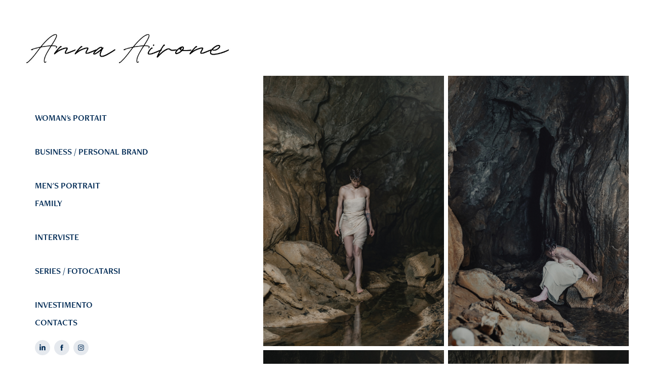

--- FILE ---
content_type: text/html; charset=utf-8
request_url: https://annaairone.art/grote-di-aganes
body_size: 9546
content:
<!DOCTYPE HTML>
<html lang="en-US">
<head>
  <meta charset="UTF-8" />
  <meta name="viewport" content="width=device-width, initial-scale=1" />
      <meta name="description"  content="Fotografa Anna Airone" />
      <meta name="twitter:card"  content="summary_large_image" />
      <meta name="twitter:site"  content="@AdobePortfolio" />
      <meta  property="og:title" content="Anna Airone - Grote di Aganes" />
      <meta  property="og:description" content="Fotografa Anna Airone" />
      <meta  property="og:image" content="https://cdn.myportfolio.com/0e5c6fa5-1500-49be-841f-ceb8ca202b6d/74856b6b-98d3-4479-a75d-047512db164b_rwc_0x0x3120x934x3120.jpg?h=1d68687cdd24075492cfbb8d86c55f14" />
        <link rel="icon" href="https://cdn.myportfolio.com/0e5c6fa5-1500-49be-841f-ceb8ca202b6d/219f4893-ad48-483b-8d67-6f54b2bbd558_carw_1x1x32.jpg?h=6320243aac89bc47ce09471c59983646" />
        <link rel="apple-touch-icon" href="https://cdn.myportfolio.com/0e5c6fa5-1500-49be-841f-ceb8ca202b6d/f17f81bd-fbaa-46dc-bdc8-f5c46b1aa53f_carw_1x1x180.jpg?h=1d7113e95c2303d6487de731a8deb41b" />
      <link rel="stylesheet" href="/dist/css/main.css" type="text/css" />
      <link rel="stylesheet" href="https://cdn.myportfolio.com/0e5c6fa5-1500-49be-841f-ceb8ca202b6d/e5566e63f4af6def7968639177231ae31765892896.css?h=449bae740eb881f9467ae5c8a63d2441" type="text/css" />
    <link rel="canonical" href="https://annaairone.art/grote-di-aganes" />
      <title>Anna Airone - Grote di Aganes</title>
    <script type="text/javascript" src="//use.typekit.net/ik/[base64].js?cb=35f77bfb8b50944859ea3d3804e7194e7a3173fb" async onload="
    try {
      window.Typekit.load();
    } catch (e) {
      console.warn('Typekit not loaded.');
    }
    "></script>
</head>
  <body class="transition-enabled">  <div class='page-background-video page-background-video-with-panel'>
  </div>
  <div class="js-responsive-nav">
    <div class="responsive-nav has-social">
      <div class="close-responsive-click-area js-close-responsive-nav">
        <div class="close-responsive-button"></div>
      </div>
          <nav data-hover-hint="nav">
              <ul class="group">
                  <li class="gallery-title"><a href="/fotografia-femminile" >WOMAN's PORTAIT</a></li>
              </ul>
              <ul class="group">
                  <li class="gallery-title"><a href="/business-visual-content" >BUSINESS / PERSONAL BRAND</a></li>
              </ul>
      <div class="page-title">
        <a href="/mens-portrait" >MEN'S PORTRAIT</a>
      </div>
              <ul class="group">
                  <li class="gallery-title"><a href="/family-portrait" >FAMILY</a></li>
              </ul>
              <ul class="group">
                  <li class="gallery-title"><a href="/revista" >INTERVISTE</a></li>
              </ul>
              <ul class="group">
                  <li class="gallery-title"><a href="/progetti" >SERIES / FOTOCATARSI</a></li>
              </ul>
      <div class="page-title">
        <a href="/prezzi-ritratto" >INVESTIMENTO</a>
      </div>
      <div class="page-title">
        <a href="/contact" >CONTACTS</a>
      </div>
              <div class="social pf-nav-social" data-hover-hint="navSocialIcons">
                <ul>
                        <li>
                          <a href="https://www.linkedin.com/in/anna-tsaplina-aironefoto/" target="_blank">
                            <svg version="1.1" id="Layer_1" xmlns="http://www.w3.org/2000/svg" xmlns:xlink="http://www.w3.org/1999/xlink" viewBox="0 0 30 24" style="enable-background:new 0 0 30 24;" xml:space="preserve" class="icon">
                            <path id="path-1_24_" d="M19.6,19v-5.8c0-1.4-0.5-2.4-1.7-2.4c-1,0-1.5,0.7-1.8,1.3C16,12.3,16,12.6,16,13v6h-3.4
                              c0,0,0.1-9.8,0-10.8H16v1.5c0,0,0,0,0,0h0v0C16.4,9,17.2,7.9,19,7.9c2.3,0,4,1.5,4,4.9V19H19.6z M8.9,6.7L8.9,6.7
                              C7.7,6.7,7,5.9,7,4.9C7,3.8,7.8,3,8.9,3s1.9,0.8,1.9,1.9C10.9,5.9,10.1,6.7,8.9,6.7z M10.6,19H7.2V8.2h3.4V19z"/>
                            </svg>
                          </a>
                        </li>
                        <li>
                          <a href="https://www.facebook.com/anna.aironefoto/" target="_blank">
                            <svg xmlns="http://www.w3.org/2000/svg" xmlns:xlink="http://www.w3.org/1999/xlink" version="1.1" x="0px" y="0px" viewBox="0 0 30 24" xml:space="preserve" class="icon"><path d="M16.21 20h-3.26v-8h-1.63V9.24h1.63V7.59c0-2.25 0.92-3.59 3.53-3.59h2.17v2.76H17.3 c-1.02 0-1.08 0.39-1.08 1.11l0 1.38h2.46L18.38 12h-2.17V20z"/></svg>
                          </a>
                        </li>
                        <li>
                          <a href="https://www.instagram.com/aironefoto" target="_blank">
                            <svg version="1.1" id="Layer_1" xmlns="http://www.w3.org/2000/svg" xmlns:xlink="http://www.w3.org/1999/xlink" viewBox="0 0 30 24" style="enable-background:new 0 0 30 24;" xml:space="preserve" class="icon">
                            <g>
                              <path d="M15,5.4c2.1,0,2.4,0,3.2,0c0.8,0,1.2,0.2,1.5,0.3c0.4,0.1,0.6,0.3,0.9,0.6c0.3,0.3,0.5,0.5,0.6,0.9
                                c0.1,0.3,0.2,0.7,0.3,1.5c0,0.8,0,1.1,0,3.2s0,2.4,0,3.2c0,0.8-0.2,1.2-0.3,1.5c-0.1,0.4-0.3,0.6-0.6,0.9c-0.3,0.3-0.5,0.5-0.9,0.6
                                c-0.3,0.1-0.7,0.2-1.5,0.3c-0.8,0-1.1,0-3.2,0s-2.4,0-3.2,0c-0.8,0-1.2-0.2-1.5-0.3c-0.4-0.1-0.6-0.3-0.9-0.6
                                c-0.3-0.3-0.5-0.5-0.6-0.9c-0.1-0.3-0.2-0.7-0.3-1.5c0-0.8,0-1.1,0-3.2s0-2.4,0-3.2c0-0.8,0.2-1.2,0.3-1.5c0.1-0.4,0.3-0.6,0.6-0.9
                                c0.3-0.3,0.5-0.5,0.9-0.6c0.3-0.1,0.7-0.2,1.5-0.3C12.6,5.4,12.9,5.4,15,5.4 M15,4c-2.2,0-2.4,0-3.3,0c-0.9,0-1.4,0.2-1.9,0.4
                                c-0.5,0.2-1,0.5-1.4,0.9C7.9,5.8,7.6,6.2,7.4,6.8C7.2,7.3,7.1,7.9,7,8.7C7,9.6,7,9.8,7,12s0,2.4,0,3.3c0,0.9,0.2,1.4,0.4,1.9
                                c0.2,0.5,0.5,1,0.9,1.4c0.4,0.4,0.9,0.7,1.4,0.9c0.5,0.2,1.1,0.3,1.9,0.4c0.9,0,1.1,0,3.3,0s2.4,0,3.3,0c0.9,0,1.4-0.2,1.9-0.4
                                c0.5-0.2,1-0.5,1.4-0.9c0.4-0.4,0.7-0.9,0.9-1.4c0.2-0.5,0.3-1.1,0.4-1.9c0-0.9,0-1.1,0-3.3s0-2.4,0-3.3c0-0.9-0.2-1.4-0.4-1.9
                                c-0.2-0.5-0.5-1-0.9-1.4c-0.4-0.4-0.9-0.7-1.4-0.9c-0.5-0.2-1.1-0.3-1.9-0.4C17.4,4,17.2,4,15,4L15,4L15,4z"/>
                              <path d="M15,7.9c-2.3,0-4.1,1.8-4.1,4.1s1.8,4.1,4.1,4.1s4.1-1.8,4.1-4.1S17.3,7.9,15,7.9L15,7.9z M15,14.7c-1.5,0-2.7-1.2-2.7-2.7
                                c0-1.5,1.2-2.7,2.7-2.7s2.7,1.2,2.7,2.7C17.7,13.5,16.5,14.7,15,14.7L15,14.7z"/>
                              <path d="M20.2,7.7c0,0.5-0.4,1-1,1s-1-0.4-1-1s0.4-1,1-1S20.2,7.2,20.2,7.7L20.2,7.7z"/>
                            </g>
                            </svg>
                          </a>
                        </li>
                </ul>
              </div>
          </nav>
    </div>
  </div>
  <div class="site-wrap cfix">
    <div class="site-container">
      <div class="site-content e2e-site-content">
        <div class="sidebar-content">
          <header class="site-header">
              <div class="logo-wrap" data-hover-hint="logo">
                    <div class="logo e2e-site-logo-text logo-image  ">
    <a href="/anna-airone-fotografa-udine" class="image-normal image-link">
      <img src="https://cdn.myportfolio.com/0e5c6fa5-1500-49be-841f-ceb8ca202b6d/0b37304a-e0c5-4e62-a0b6-966cd63799bc_rwc_8x0x681x144x4096.jpg?h=db23379781e8bf8a20898a75d3a24c30" alt="Anna Ts">
    </a>
</div>
              </div>
  <div class="hamburger-click-area js-hamburger">
    <div class="hamburger">
      <i></i>
      <i></i>
      <i></i>
    </div>
  </div>
          </header>
              <nav data-hover-hint="nav">
              <ul class="group">
                  <li class="gallery-title"><a href="/fotografia-femminile" >WOMAN's PORTAIT</a></li>
              </ul>
              <ul class="group">
                  <li class="gallery-title"><a href="/business-visual-content" >BUSINESS / PERSONAL BRAND</a></li>
              </ul>
      <div class="page-title">
        <a href="/mens-portrait" >MEN'S PORTRAIT</a>
      </div>
              <ul class="group">
                  <li class="gallery-title"><a href="/family-portrait" >FAMILY</a></li>
              </ul>
              <ul class="group">
                  <li class="gallery-title"><a href="/revista" >INTERVISTE</a></li>
              </ul>
              <ul class="group">
                  <li class="gallery-title"><a href="/progetti" >SERIES / FOTOCATARSI</a></li>
              </ul>
      <div class="page-title">
        <a href="/prezzi-ritratto" >INVESTIMENTO</a>
      </div>
      <div class="page-title">
        <a href="/contact" >CONTACTS</a>
      </div>
                  <div class="social pf-nav-social" data-hover-hint="navSocialIcons">
                    <ul>
                            <li>
                              <a href="https://www.linkedin.com/in/anna-tsaplina-aironefoto/" target="_blank">
                                <svg version="1.1" id="Layer_1" xmlns="http://www.w3.org/2000/svg" xmlns:xlink="http://www.w3.org/1999/xlink" viewBox="0 0 30 24" style="enable-background:new 0 0 30 24;" xml:space="preserve" class="icon">
                                <path id="path-1_24_" d="M19.6,19v-5.8c0-1.4-0.5-2.4-1.7-2.4c-1,0-1.5,0.7-1.8,1.3C16,12.3,16,12.6,16,13v6h-3.4
                                  c0,0,0.1-9.8,0-10.8H16v1.5c0,0,0,0,0,0h0v0C16.4,9,17.2,7.9,19,7.9c2.3,0,4,1.5,4,4.9V19H19.6z M8.9,6.7L8.9,6.7
                                  C7.7,6.7,7,5.9,7,4.9C7,3.8,7.8,3,8.9,3s1.9,0.8,1.9,1.9C10.9,5.9,10.1,6.7,8.9,6.7z M10.6,19H7.2V8.2h3.4V19z"/>
                                </svg>
                              </a>
                            </li>
                            <li>
                              <a href="https://www.facebook.com/anna.aironefoto/" target="_blank">
                                <svg xmlns="http://www.w3.org/2000/svg" xmlns:xlink="http://www.w3.org/1999/xlink" version="1.1" x="0px" y="0px" viewBox="0 0 30 24" xml:space="preserve" class="icon"><path d="M16.21 20h-3.26v-8h-1.63V9.24h1.63V7.59c0-2.25 0.92-3.59 3.53-3.59h2.17v2.76H17.3 c-1.02 0-1.08 0.39-1.08 1.11l0 1.38h2.46L18.38 12h-2.17V20z"/></svg>
                              </a>
                            </li>
                            <li>
                              <a href="https://www.instagram.com/aironefoto" target="_blank">
                                <svg version="1.1" id="Layer_1" xmlns="http://www.w3.org/2000/svg" xmlns:xlink="http://www.w3.org/1999/xlink" viewBox="0 0 30 24" style="enable-background:new 0 0 30 24;" xml:space="preserve" class="icon">
                                <g>
                                  <path d="M15,5.4c2.1,0,2.4,0,3.2,0c0.8,0,1.2,0.2,1.5,0.3c0.4,0.1,0.6,0.3,0.9,0.6c0.3,0.3,0.5,0.5,0.6,0.9
                                    c0.1,0.3,0.2,0.7,0.3,1.5c0,0.8,0,1.1,0,3.2s0,2.4,0,3.2c0,0.8-0.2,1.2-0.3,1.5c-0.1,0.4-0.3,0.6-0.6,0.9c-0.3,0.3-0.5,0.5-0.9,0.6
                                    c-0.3,0.1-0.7,0.2-1.5,0.3c-0.8,0-1.1,0-3.2,0s-2.4,0-3.2,0c-0.8,0-1.2-0.2-1.5-0.3c-0.4-0.1-0.6-0.3-0.9-0.6
                                    c-0.3-0.3-0.5-0.5-0.6-0.9c-0.1-0.3-0.2-0.7-0.3-1.5c0-0.8,0-1.1,0-3.2s0-2.4,0-3.2c0-0.8,0.2-1.2,0.3-1.5c0.1-0.4,0.3-0.6,0.6-0.9
                                    c0.3-0.3,0.5-0.5,0.9-0.6c0.3-0.1,0.7-0.2,1.5-0.3C12.6,5.4,12.9,5.4,15,5.4 M15,4c-2.2,0-2.4,0-3.3,0c-0.9,0-1.4,0.2-1.9,0.4
                                    c-0.5,0.2-1,0.5-1.4,0.9C7.9,5.8,7.6,6.2,7.4,6.8C7.2,7.3,7.1,7.9,7,8.7C7,9.6,7,9.8,7,12s0,2.4,0,3.3c0,0.9,0.2,1.4,0.4,1.9
                                    c0.2,0.5,0.5,1,0.9,1.4c0.4,0.4,0.9,0.7,1.4,0.9c0.5,0.2,1.1,0.3,1.9,0.4c0.9,0,1.1,0,3.3,0s2.4,0,3.3,0c0.9,0,1.4-0.2,1.9-0.4
                                    c0.5-0.2,1-0.5,1.4-0.9c0.4-0.4,0.7-0.9,0.9-1.4c0.2-0.5,0.3-1.1,0.4-1.9c0-0.9,0-1.1,0-3.3s0-2.4,0-3.3c0-0.9-0.2-1.4-0.4-1.9
                                    c-0.2-0.5-0.5-1-0.9-1.4c-0.4-0.4-0.9-0.7-1.4-0.9c-0.5-0.2-1.1-0.3-1.9-0.4C17.4,4,17.2,4,15,4L15,4L15,4z"/>
                                  <path d="M15,7.9c-2.3,0-4.1,1.8-4.1,4.1s1.8,4.1,4.1,4.1s4.1-1.8,4.1-4.1S17.3,7.9,15,7.9L15,7.9z M15,14.7c-1.5,0-2.7-1.2-2.7-2.7
                                    c0-1.5,1.2-2.7,2.7-2.7s2.7,1.2,2.7,2.7C17.7,13.5,16.5,14.7,15,14.7L15,14.7z"/>
                                  <path d="M20.2,7.7c0,0.5-0.4,1-1,1s-1-0.4-1-1s0.4-1,1-1S20.2,7.2,20.2,7.7L20.2,7.7z"/>
                                </g>
                                </svg>
                              </a>
                            </li>
                    </ul>
                  </div>
              </nav>
        </div>
        <main>
  <div class="page-container js-site-wrap" data-context="page.page.container" data-hover-hint="pageContainer">
    <section class="page standard-modules">
        <header class="page-header content" data-context="pages" data-identity="id:p64a88b3b07a78eb57cd12595569cd26ab35091aba60b86e7c7e2e" data-hover-hint="pageHeader" data-hover-hint-id="p64a88b3b07a78eb57cd12595569cd26ab35091aba60b86e7c7e2e">
        </header>
      <div class="page-content js-page-content" data-context="pages" data-identity="id:p64a88b3b07a78eb57cd12595569cd26ab35091aba60b86e7c7e2e">
        <div id="project-canvas" class="js-project-modules modules content">
          <div id="project-modules">
              
              
              
              
              
              
              
              <div class="project-module module media_collection project-module-media_collection" data-id="m64c16f165ce22338efbd5360b1b040414474cf8951fdce31441d9"  style="padding-top: px;
padding-bottom: px;
">
  <div class="grid--main js-grid-main" data-grid-max-images="  2
">
    <div class="grid__item-container js-grid-item-container" data-flex-grow="173.33333333333" style="width:173.33333333333px; flex-grow:173.33333333333;" data-width="1920" data-height="2880">
      <script type="text/html" class="js-lightbox-slide-content">
        <div class="grid__image-wrapper">
          <img src="https://cdn.myportfolio.com/0e5c6fa5-1500-49be-841f-ceb8ca202b6d/b4b2c753-f636-4bb1-b68b-6ca894fd0816_rw_1920.jpg?h=2b468c8466fcb232c41147896fb31ff8" srcset="https://cdn.myportfolio.com/0e5c6fa5-1500-49be-841f-ceb8ca202b6d/b4b2c753-f636-4bb1-b68b-6ca894fd0816_rw_600.jpg?h=c64db4b71cdcfc9feee5fa85e16622ef 600w,https://cdn.myportfolio.com/0e5c6fa5-1500-49be-841f-ceb8ca202b6d/b4b2c753-f636-4bb1-b68b-6ca894fd0816_rw_1200.jpg?h=a1300016c3b359f678577d0941e8cd4e 1200w,https://cdn.myportfolio.com/0e5c6fa5-1500-49be-841f-ceb8ca202b6d/b4b2c753-f636-4bb1-b68b-6ca894fd0816_rw_1920.jpg?h=2b468c8466fcb232c41147896fb31ff8 1920w,"  sizes="(max-width: 1920px) 100vw, 1920px">
        <div>
      </script>
      <img
        class="grid__item-image js-grid__item-image grid__item-image-lazy js-lazy"
        src="[data-uri]"
        
        data-src="https://cdn.myportfolio.com/0e5c6fa5-1500-49be-841f-ceb8ca202b6d/b4b2c753-f636-4bb1-b68b-6ca894fd0816_rw_1920.jpg?h=2b468c8466fcb232c41147896fb31ff8"
        data-srcset="https://cdn.myportfolio.com/0e5c6fa5-1500-49be-841f-ceb8ca202b6d/b4b2c753-f636-4bb1-b68b-6ca894fd0816_rw_600.jpg?h=c64db4b71cdcfc9feee5fa85e16622ef 600w,https://cdn.myportfolio.com/0e5c6fa5-1500-49be-841f-ceb8ca202b6d/b4b2c753-f636-4bb1-b68b-6ca894fd0816_rw_1200.jpg?h=a1300016c3b359f678577d0941e8cd4e 1200w,https://cdn.myportfolio.com/0e5c6fa5-1500-49be-841f-ceb8ca202b6d/b4b2c753-f636-4bb1-b68b-6ca894fd0816_rw_1920.jpg?h=2b468c8466fcb232c41147896fb31ff8 1920w,"
      >
      <span class="grid__item-filler" style="padding-bottom:150%;"></span>
    </div>
    <div class="grid__item-container js-grid-item-container" data-flex-grow="173.33333333333" style="width:173.33333333333px; flex-grow:173.33333333333;" data-width="1920" data-height="2880">
      <script type="text/html" class="js-lightbox-slide-content">
        <div class="grid__image-wrapper">
          <img src="https://cdn.myportfolio.com/0e5c6fa5-1500-49be-841f-ceb8ca202b6d/abee0876-4264-404f-b559-44f5f4082be3_rw_1920.jpg?h=152624a02885abedfe4fede5d799d329" srcset="https://cdn.myportfolio.com/0e5c6fa5-1500-49be-841f-ceb8ca202b6d/abee0876-4264-404f-b559-44f5f4082be3_rw_600.jpg?h=06cda0d962aebf13d5d4aa53f40a72b0 600w,https://cdn.myportfolio.com/0e5c6fa5-1500-49be-841f-ceb8ca202b6d/abee0876-4264-404f-b559-44f5f4082be3_rw_1200.jpg?h=58babc88240c0bc71c6825d2e0b14268 1200w,https://cdn.myportfolio.com/0e5c6fa5-1500-49be-841f-ceb8ca202b6d/abee0876-4264-404f-b559-44f5f4082be3_rw_1920.jpg?h=152624a02885abedfe4fede5d799d329 1920w,"  sizes="(max-width: 1920px) 100vw, 1920px">
        <div>
      </script>
      <img
        class="grid__item-image js-grid__item-image grid__item-image-lazy js-lazy"
        src="[data-uri]"
        
        data-src="https://cdn.myportfolio.com/0e5c6fa5-1500-49be-841f-ceb8ca202b6d/abee0876-4264-404f-b559-44f5f4082be3_rw_1920.jpg?h=152624a02885abedfe4fede5d799d329"
        data-srcset="https://cdn.myportfolio.com/0e5c6fa5-1500-49be-841f-ceb8ca202b6d/abee0876-4264-404f-b559-44f5f4082be3_rw_600.jpg?h=06cda0d962aebf13d5d4aa53f40a72b0 600w,https://cdn.myportfolio.com/0e5c6fa5-1500-49be-841f-ceb8ca202b6d/abee0876-4264-404f-b559-44f5f4082be3_rw_1200.jpg?h=58babc88240c0bc71c6825d2e0b14268 1200w,https://cdn.myportfolio.com/0e5c6fa5-1500-49be-841f-ceb8ca202b6d/abee0876-4264-404f-b559-44f5f4082be3_rw_1920.jpg?h=152624a02885abedfe4fede5d799d329 1920w,"
      >
      <span class="grid__item-filler" style="padding-bottom:150%;"></span>
    </div>
    <div class="grid__item-container js-grid-item-container" data-flex-grow="173.38226990401" style="width:173.38226990401px; flex-grow:173.38226990401;" data-width="1920" data-height="2879">
      <script type="text/html" class="js-lightbox-slide-content">
        <div class="grid__image-wrapper">
          <img src="https://cdn.myportfolio.com/0e5c6fa5-1500-49be-841f-ceb8ca202b6d/82317d84-183f-4c79-827f-f1c28853dc69_rw_1920.jpg?h=dbd8810cc0a5178bfeb14137125da72f" srcset="https://cdn.myportfolio.com/0e5c6fa5-1500-49be-841f-ceb8ca202b6d/82317d84-183f-4c79-827f-f1c28853dc69_rw_600.jpg?h=2e8cada86e47271ad5c58928354f8baf 600w,https://cdn.myportfolio.com/0e5c6fa5-1500-49be-841f-ceb8ca202b6d/82317d84-183f-4c79-827f-f1c28853dc69_rw_1200.jpg?h=9e109ff713ff1d5b3fd12905926153ac 1200w,https://cdn.myportfolio.com/0e5c6fa5-1500-49be-841f-ceb8ca202b6d/82317d84-183f-4c79-827f-f1c28853dc69_rw_1920.jpg?h=dbd8810cc0a5178bfeb14137125da72f 1920w,"  sizes="(max-width: 1920px) 100vw, 1920px">
        <div>
      </script>
      <img
        class="grid__item-image js-grid__item-image grid__item-image-lazy js-lazy"
        src="[data-uri]"
        
        data-src="https://cdn.myportfolio.com/0e5c6fa5-1500-49be-841f-ceb8ca202b6d/82317d84-183f-4c79-827f-f1c28853dc69_rw_1920.jpg?h=dbd8810cc0a5178bfeb14137125da72f"
        data-srcset="https://cdn.myportfolio.com/0e5c6fa5-1500-49be-841f-ceb8ca202b6d/82317d84-183f-4c79-827f-f1c28853dc69_rw_600.jpg?h=2e8cada86e47271ad5c58928354f8baf 600w,https://cdn.myportfolio.com/0e5c6fa5-1500-49be-841f-ceb8ca202b6d/82317d84-183f-4c79-827f-f1c28853dc69_rw_1200.jpg?h=9e109ff713ff1d5b3fd12905926153ac 1200w,https://cdn.myportfolio.com/0e5c6fa5-1500-49be-841f-ceb8ca202b6d/82317d84-183f-4c79-827f-f1c28853dc69_rw_1920.jpg?h=dbd8810cc0a5178bfeb14137125da72f 1920w,"
      >
      <span class="grid__item-filler" style="padding-bottom:149.95766299746%;"></span>
    </div>
    <div class="grid__item-container js-grid-item-container" data-flex-grow="173.33333333333" style="width:173.33333333333px; flex-grow:173.33333333333;" data-width="1920" data-height="2880">
      <script type="text/html" class="js-lightbox-slide-content">
        <div class="grid__image-wrapper">
          <img src="https://cdn.myportfolio.com/0e5c6fa5-1500-49be-841f-ceb8ca202b6d/7ad1920e-74ec-49ce-949d-bad32238a015_rw_1920.jpg?h=0b8bb529e2e26fa3502652048cc22b60" srcset="https://cdn.myportfolio.com/0e5c6fa5-1500-49be-841f-ceb8ca202b6d/7ad1920e-74ec-49ce-949d-bad32238a015_rw_600.jpg?h=95927579e6ee5f375d2bc28a2a16828e 600w,https://cdn.myportfolio.com/0e5c6fa5-1500-49be-841f-ceb8ca202b6d/7ad1920e-74ec-49ce-949d-bad32238a015_rw_1200.jpg?h=8f4f2a62ef55ca0a616232b22661c7de 1200w,https://cdn.myportfolio.com/0e5c6fa5-1500-49be-841f-ceb8ca202b6d/7ad1920e-74ec-49ce-949d-bad32238a015_rw_1920.jpg?h=0b8bb529e2e26fa3502652048cc22b60 1920w,"  sizes="(max-width: 1920px) 100vw, 1920px">
        <div>
      </script>
      <img
        class="grid__item-image js-grid__item-image grid__item-image-lazy js-lazy"
        src="[data-uri]"
        
        data-src="https://cdn.myportfolio.com/0e5c6fa5-1500-49be-841f-ceb8ca202b6d/7ad1920e-74ec-49ce-949d-bad32238a015_rw_1920.jpg?h=0b8bb529e2e26fa3502652048cc22b60"
        data-srcset="https://cdn.myportfolio.com/0e5c6fa5-1500-49be-841f-ceb8ca202b6d/7ad1920e-74ec-49ce-949d-bad32238a015_rw_600.jpg?h=95927579e6ee5f375d2bc28a2a16828e 600w,https://cdn.myportfolio.com/0e5c6fa5-1500-49be-841f-ceb8ca202b6d/7ad1920e-74ec-49ce-949d-bad32238a015_rw_1200.jpg?h=8f4f2a62ef55ca0a616232b22661c7de 1200w,https://cdn.myportfolio.com/0e5c6fa5-1500-49be-841f-ceb8ca202b6d/7ad1920e-74ec-49ce-949d-bad32238a015_rw_1920.jpg?h=0b8bb529e2e26fa3502652048cc22b60 1920w,"
      >
      <span class="grid__item-filler" style="padding-bottom:150%;"></span>
    </div>
    <div class="grid__item-container js-grid-item-container" data-flex-grow="173.33333333333" style="width:173.33333333333px; flex-grow:173.33333333333;" data-width="1920" data-height="2880">
      <script type="text/html" class="js-lightbox-slide-content">
        <div class="grid__image-wrapper">
          <img src="https://cdn.myportfolio.com/0e5c6fa5-1500-49be-841f-ceb8ca202b6d/d4b70559-fdac-45d8-8472-ae41357bc50b_rw_1920.jpg?h=a9f5515ec5a6bdae9124fbf1fe8035e6" srcset="https://cdn.myportfolio.com/0e5c6fa5-1500-49be-841f-ceb8ca202b6d/d4b70559-fdac-45d8-8472-ae41357bc50b_rw_600.jpg?h=fd8788b426060d4d6ff66dc6760b7359 600w,https://cdn.myportfolio.com/0e5c6fa5-1500-49be-841f-ceb8ca202b6d/d4b70559-fdac-45d8-8472-ae41357bc50b_rw_1200.jpg?h=cbda722314497ef7e6e329921a5479a8 1200w,https://cdn.myportfolio.com/0e5c6fa5-1500-49be-841f-ceb8ca202b6d/d4b70559-fdac-45d8-8472-ae41357bc50b_rw_1920.jpg?h=a9f5515ec5a6bdae9124fbf1fe8035e6 1920w,"  sizes="(max-width: 1920px) 100vw, 1920px">
        <div>
      </script>
      <img
        class="grid__item-image js-grid__item-image grid__item-image-lazy js-lazy"
        src="[data-uri]"
        
        data-src="https://cdn.myportfolio.com/0e5c6fa5-1500-49be-841f-ceb8ca202b6d/d4b70559-fdac-45d8-8472-ae41357bc50b_rw_1920.jpg?h=a9f5515ec5a6bdae9124fbf1fe8035e6"
        data-srcset="https://cdn.myportfolio.com/0e5c6fa5-1500-49be-841f-ceb8ca202b6d/d4b70559-fdac-45d8-8472-ae41357bc50b_rw_600.jpg?h=fd8788b426060d4d6ff66dc6760b7359 600w,https://cdn.myportfolio.com/0e5c6fa5-1500-49be-841f-ceb8ca202b6d/d4b70559-fdac-45d8-8472-ae41357bc50b_rw_1200.jpg?h=cbda722314497ef7e6e329921a5479a8 1200w,https://cdn.myportfolio.com/0e5c6fa5-1500-49be-841f-ceb8ca202b6d/d4b70559-fdac-45d8-8472-ae41357bc50b_rw_1920.jpg?h=a9f5515ec5a6bdae9124fbf1fe8035e6 1920w,"
      >
      <span class="grid__item-filler" style="padding-bottom:150%;"></span>
    </div>
    <div class="grid__item-container js-grid-item-container" data-flex-grow="390" style="width:390px; flex-grow:390;" data-width="3840" data-height="2560">
      <script type="text/html" class="js-lightbox-slide-content">
        <div class="grid__image-wrapper">
          <img src="https://cdn.myportfolio.com/0e5c6fa5-1500-49be-841f-ceb8ca202b6d/bbe6e3ff-5fc7-4756-97d1-e4c944b78926_rw_3840.jpg?h=c79aa0cb0a0ab607fe4444d01576bdce" srcset="https://cdn.myportfolio.com/0e5c6fa5-1500-49be-841f-ceb8ca202b6d/bbe6e3ff-5fc7-4756-97d1-e4c944b78926_rw_600.jpg?h=019f3d006782888cd082f5a1410a21a9 600w,https://cdn.myportfolio.com/0e5c6fa5-1500-49be-841f-ceb8ca202b6d/bbe6e3ff-5fc7-4756-97d1-e4c944b78926_rw_1200.jpg?h=c593a3807265c015966cf340e471fe89 1200w,https://cdn.myportfolio.com/0e5c6fa5-1500-49be-841f-ceb8ca202b6d/bbe6e3ff-5fc7-4756-97d1-e4c944b78926_rw_1920.jpg?h=96dd33a364c4ade59128ef2194b6abc9 1920w,https://cdn.myportfolio.com/0e5c6fa5-1500-49be-841f-ceb8ca202b6d/bbe6e3ff-5fc7-4756-97d1-e4c944b78926_rw_3840.jpg?h=c79aa0cb0a0ab607fe4444d01576bdce 3840w,"  sizes="(max-width: 3840px) 100vw, 3840px">
        <div>
      </script>
      <img
        class="grid__item-image js-grid__item-image grid__item-image-lazy js-lazy"
        src="[data-uri]"
        
        data-src="https://cdn.myportfolio.com/0e5c6fa5-1500-49be-841f-ceb8ca202b6d/bbe6e3ff-5fc7-4756-97d1-e4c944b78926_rw_3840.jpg?h=c79aa0cb0a0ab607fe4444d01576bdce"
        data-srcset="https://cdn.myportfolio.com/0e5c6fa5-1500-49be-841f-ceb8ca202b6d/bbe6e3ff-5fc7-4756-97d1-e4c944b78926_rw_600.jpg?h=019f3d006782888cd082f5a1410a21a9 600w,https://cdn.myportfolio.com/0e5c6fa5-1500-49be-841f-ceb8ca202b6d/bbe6e3ff-5fc7-4756-97d1-e4c944b78926_rw_1200.jpg?h=c593a3807265c015966cf340e471fe89 1200w,https://cdn.myportfolio.com/0e5c6fa5-1500-49be-841f-ceb8ca202b6d/bbe6e3ff-5fc7-4756-97d1-e4c944b78926_rw_1920.jpg?h=96dd33a364c4ade59128ef2194b6abc9 1920w,https://cdn.myportfolio.com/0e5c6fa5-1500-49be-841f-ceb8ca202b6d/bbe6e3ff-5fc7-4756-97d1-e4c944b78926_rw_3840.jpg?h=c79aa0cb0a0ab607fe4444d01576bdce 3840w,"
      >
      <span class="grid__item-filler" style="padding-bottom:66.666666666667%;"></span>
    </div>
    <div class="grid__item-container js-grid-item-container" data-flex-grow="173.38226990401" style="width:173.38226990401px; flex-grow:173.38226990401;" data-width="1920" data-height="2879">
      <script type="text/html" class="js-lightbox-slide-content">
        <div class="grid__image-wrapper">
          <img src="https://cdn.myportfolio.com/0e5c6fa5-1500-49be-841f-ceb8ca202b6d/bcf4b674-15fb-498c-9683-63eb193278f2_rw_1920.jpg?h=7969d325ff3ec418d7ec084ad4b42f7b" srcset="https://cdn.myportfolio.com/0e5c6fa5-1500-49be-841f-ceb8ca202b6d/bcf4b674-15fb-498c-9683-63eb193278f2_rw_600.jpg?h=3ae42301a6f64cf8aca1b79aa71535f6 600w,https://cdn.myportfolio.com/0e5c6fa5-1500-49be-841f-ceb8ca202b6d/bcf4b674-15fb-498c-9683-63eb193278f2_rw_1200.jpg?h=f5ac039beaa5389fa39551e09e0ad935 1200w,https://cdn.myportfolio.com/0e5c6fa5-1500-49be-841f-ceb8ca202b6d/bcf4b674-15fb-498c-9683-63eb193278f2_rw_1920.jpg?h=7969d325ff3ec418d7ec084ad4b42f7b 1920w,"  sizes="(max-width: 1920px) 100vw, 1920px">
        <div>
      </script>
      <img
        class="grid__item-image js-grid__item-image grid__item-image-lazy js-lazy"
        src="[data-uri]"
        
        data-src="https://cdn.myportfolio.com/0e5c6fa5-1500-49be-841f-ceb8ca202b6d/bcf4b674-15fb-498c-9683-63eb193278f2_rw_1920.jpg?h=7969d325ff3ec418d7ec084ad4b42f7b"
        data-srcset="https://cdn.myportfolio.com/0e5c6fa5-1500-49be-841f-ceb8ca202b6d/bcf4b674-15fb-498c-9683-63eb193278f2_rw_600.jpg?h=3ae42301a6f64cf8aca1b79aa71535f6 600w,https://cdn.myportfolio.com/0e5c6fa5-1500-49be-841f-ceb8ca202b6d/bcf4b674-15fb-498c-9683-63eb193278f2_rw_1200.jpg?h=f5ac039beaa5389fa39551e09e0ad935 1200w,https://cdn.myportfolio.com/0e5c6fa5-1500-49be-841f-ceb8ca202b6d/bcf4b674-15fb-498c-9683-63eb193278f2_rw_1920.jpg?h=7969d325ff3ec418d7ec084ad4b42f7b 1920w,"
      >
      <span class="grid__item-filler" style="padding-bottom:149.95766299746%;"></span>
    </div>
    <div class="grid__item-container js-grid-item-container" data-flex-grow="173.33333333333" style="width:173.33333333333px; flex-grow:173.33333333333;" data-width="1920" data-height="2880">
      <script type="text/html" class="js-lightbox-slide-content">
        <div class="grid__image-wrapper">
          <img src="https://cdn.myportfolio.com/0e5c6fa5-1500-49be-841f-ceb8ca202b6d/969475fd-42de-47b4-b54c-df56a243c9f9_rw_1920.jpg?h=304766a3aee81aca70483d900c73ec30" srcset="https://cdn.myportfolio.com/0e5c6fa5-1500-49be-841f-ceb8ca202b6d/969475fd-42de-47b4-b54c-df56a243c9f9_rw_600.jpg?h=f7409f32c21a4b10bde35cb61105a5bf 600w,https://cdn.myportfolio.com/0e5c6fa5-1500-49be-841f-ceb8ca202b6d/969475fd-42de-47b4-b54c-df56a243c9f9_rw_1200.jpg?h=a391ae75643117d5827fad03a65c52df 1200w,https://cdn.myportfolio.com/0e5c6fa5-1500-49be-841f-ceb8ca202b6d/969475fd-42de-47b4-b54c-df56a243c9f9_rw_1920.jpg?h=304766a3aee81aca70483d900c73ec30 1920w,"  sizes="(max-width: 1920px) 100vw, 1920px">
        <div>
      </script>
      <img
        class="grid__item-image js-grid__item-image grid__item-image-lazy js-lazy"
        src="[data-uri]"
        
        data-src="https://cdn.myportfolio.com/0e5c6fa5-1500-49be-841f-ceb8ca202b6d/969475fd-42de-47b4-b54c-df56a243c9f9_rw_1920.jpg?h=304766a3aee81aca70483d900c73ec30"
        data-srcset="https://cdn.myportfolio.com/0e5c6fa5-1500-49be-841f-ceb8ca202b6d/969475fd-42de-47b4-b54c-df56a243c9f9_rw_600.jpg?h=f7409f32c21a4b10bde35cb61105a5bf 600w,https://cdn.myportfolio.com/0e5c6fa5-1500-49be-841f-ceb8ca202b6d/969475fd-42de-47b4-b54c-df56a243c9f9_rw_1200.jpg?h=a391ae75643117d5827fad03a65c52df 1200w,https://cdn.myportfolio.com/0e5c6fa5-1500-49be-841f-ceb8ca202b6d/969475fd-42de-47b4-b54c-df56a243c9f9_rw_1920.jpg?h=304766a3aee81aca70483d900c73ec30 1920w,"
      >
      <span class="grid__item-filler" style="padding-bottom:150%;"></span>
    </div>
    <div class="grid__item-container js-grid-item-container" data-flex-grow="173.38226990401" style="width:173.38226990401px; flex-grow:173.38226990401;" data-width="1920" data-height="2879">
      <script type="text/html" class="js-lightbox-slide-content">
        <div class="grid__image-wrapper">
          <img src="https://cdn.myportfolio.com/0e5c6fa5-1500-49be-841f-ceb8ca202b6d/ecf45636-e1f9-4eaa-b8b5-33797e9e5aa3_rw_1920.jpg?h=65138d4a9c3e214be2b9111238d06c16" srcset="https://cdn.myportfolio.com/0e5c6fa5-1500-49be-841f-ceb8ca202b6d/ecf45636-e1f9-4eaa-b8b5-33797e9e5aa3_rw_600.jpg?h=ac9e552e12464b318158e3b1c6e5889d 600w,https://cdn.myportfolio.com/0e5c6fa5-1500-49be-841f-ceb8ca202b6d/ecf45636-e1f9-4eaa-b8b5-33797e9e5aa3_rw_1200.jpg?h=94fa1a19520e713f57a4b421cd951c5d 1200w,https://cdn.myportfolio.com/0e5c6fa5-1500-49be-841f-ceb8ca202b6d/ecf45636-e1f9-4eaa-b8b5-33797e9e5aa3_rw_1920.jpg?h=65138d4a9c3e214be2b9111238d06c16 1920w,"  sizes="(max-width: 1920px) 100vw, 1920px">
        <div>
      </script>
      <img
        class="grid__item-image js-grid__item-image grid__item-image-lazy js-lazy"
        src="[data-uri]"
        
        data-src="https://cdn.myportfolio.com/0e5c6fa5-1500-49be-841f-ceb8ca202b6d/ecf45636-e1f9-4eaa-b8b5-33797e9e5aa3_rw_1920.jpg?h=65138d4a9c3e214be2b9111238d06c16"
        data-srcset="https://cdn.myportfolio.com/0e5c6fa5-1500-49be-841f-ceb8ca202b6d/ecf45636-e1f9-4eaa-b8b5-33797e9e5aa3_rw_600.jpg?h=ac9e552e12464b318158e3b1c6e5889d 600w,https://cdn.myportfolio.com/0e5c6fa5-1500-49be-841f-ceb8ca202b6d/ecf45636-e1f9-4eaa-b8b5-33797e9e5aa3_rw_1200.jpg?h=94fa1a19520e713f57a4b421cd951c5d 1200w,https://cdn.myportfolio.com/0e5c6fa5-1500-49be-841f-ceb8ca202b6d/ecf45636-e1f9-4eaa-b8b5-33797e9e5aa3_rw_1920.jpg?h=65138d4a9c3e214be2b9111238d06c16 1920w,"
      >
      <span class="grid__item-filler" style="padding-bottom:149.95766299746%;"></span>
    </div>
    <div class="grid__item-container js-grid-item-container" data-flex-grow="173.38226990401" style="width:173.38226990401px; flex-grow:173.38226990401;" data-width="1920" data-height="2879">
      <script type="text/html" class="js-lightbox-slide-content">
        <div class="grid__image-wrapper">
          <img src="https://cdn.myportfolio.com/0e5c6fa5-1500-49be-841f-ceb8ca202b6d/3f8a14ca-5416-480f-8ffa-fb65fc0c1561_rw_1920.jpg?h=dde92b91f4285a0d745d7095f6f70688" srcset="https://cdn.myportfolio.com/0e5c6fa5-1500-49be-841f-ceb8ca202b6d/3f8a14ca-5416-480f-8ffa-fb65fc0c1561_rw_600.jpg?h=2d27fb64c6db39212c7c15c68f93e8ac 600w,https://cdn.myportfolio.com/0e5c6fa5-1500-49be-841f-ceb8ca202b6d/3f8a14ca-5416-480f-8ffa-fb65fc0c1561_rw_1200.jpg?h=617b7526006cf5fc26bc9ce4e8d907c1 1200w,https://cdn.myportfolio.com/0e5c6fa5-1500-49be-841f-ceb8ca202b6d/3f8a14ca-5416-480f-8ffa-fb65fc0c1561_rw_1920.jpg?h=dde92b91f4285a0d745d7095f6f70688 1920w,"  sizes="(max-width: 1920px) 100vw, 1920px">
        <div>
      </script>
      <img
        class="grid__item-image js-grid__item-image grid__item-image-lazy js-lazy"
        src="[data-uri]"
        
        data-src="https://cdn.myportfolio.com/0e5c6fa5-1500-49be-841f-ceb8ca202b6d/3f8a14ca-5416-480f-8ffa-fb65fc0c1561_rw_1920.jpg?h=dde92b91f4285a0d745d7095f6f70688"
        data-srcset="https://cdn.myportfolio.com/0e5c6fa5-1500-49be-841f-ceb8ca202b6d/3f8a14ca-5416-480f-8ffa-fb65fc0c1561_rw_600.jpg?h=2d27fb64c6db39212c7c15c68f93e8ac 600w,https://cdn.myportfolio.com/0e5c6fa5-1500-49be-841f-ceb8ca202b6d/3f8a14ca-5416-480f-8ffa-fb65fc0c1561_rw_1200.jpg?h=617b7526006cf5fc26bc9ce4e8d907c1 1200w,https://cdn.myportfolio.com/0e5c6fa5-1500-49be-841f-ceb8ca202b6d/3f8a14ca-5416-480f-8ffa-fb65fc0c1561_rw_1920.jpg?h=dde92b91f4285a0d745d7095f6f70688 1920w,"
      >
      <span class="grid__item-filler" style="padding-bottom:149.95766299746%;"></span>
    </div>
    <div class="js-grid-spacer"></div>
  </div>
</div>

              
              
          </div>
        </div>
      </div>
    </section>
          <section class="other-projects" data-context="page.page.other_pages" data-hover-hint="otherPages">
            <div class="title-wrapper">
              <div class="title-container">
                  <h3 class="other-projects-title preserve-whitespace">You may also like</h3>
              </div>
            </div>
            <div class="project-covers">
                  <a class="project-cover js-project-cover-touch hold-space" href="/ego-sum" data-context="pages" data-identity="id:p659d7db9e87657e17584ff9455c8574f45c804da15808eaa71ab9" >
                    <div class="cover-content-container">
                      <div class="cover-image-wrap">
                        <div class="cover-image">
                            <div class="cover cover-normal">

            <img
              class="cover__img js-lazy"
              src="https://cdn.myportfolio.com/0e5c6fa5-1500-49be-841f-ceb8ca202b6d/3ad98bfe-f9bb-491a-9b0f-3cc0a4766458_carw_3x2x32.jpg?h=d2d90792d5f93cf7e4ca5490d27b52f9"
              data-src="https://cdn.myportfolio.com/0e5c6fa5-1500-49be-841f-ceb8ca202b6d/3ad98bfe-f9bb-491a-9b0f-3cc0a4766458_car_3x2.jpg?h=d2795ededc57c2fad584603888ce481e"
              data-srcset="https://cdn.myportfolio.com/0e5c6fa5-1500-49be-841f-ceb8ca202b6d/3ad98bfe-f9bb-491a-9b0f-3cc0a4766458_carw_3x2x640.jpg?h=e1cabfba096ecf3b59f3360c4e74591b 640w, https://cdn.myportfolio.com/0e5c6fa5-1500-49be-841f-ceb8ca202b6d/3ad98bfe-f9bb-491a-9b0f-3cc0a4766458_carw_3x2x1280.jpg?h=65b653e7862d892579bc8d74aef9ce80 1280w, https://cdn.myportfolio.com/0e5c6fa5-1500-49be-841f-ceb8ca202b6d/3ad98bfe-f9bb-491a-9b0f-3cc0a4766458_carw_3x2x1366.jpg?h=3256d0249f832ab803c0f387d01b5892 1366w, https://cdn.myportfolio.com/0e5c6fa5-1500-49be-841f-ceb8ca202b6d/3ad98bfe-f9bb-491a-9b0f-3cc0a4766458_carw_3x2x1920.jpg?h=83ecc45eaea754d6a68c284906097c11 1920w, https://cdn.myportfolio.com/0e5c6fa5-1500-49be-841f-ceb8ca202b6d/3ad98bfe-f9bb-491a-9b0f-3cc0a4766458_carw_3x2x2560.jpg?h=5a4b88460f2c625b0e94c5728e92bbae 2560w, https://cdn.myportfolio.com/0e5c6fa5-1500-49be-841f-ceb8ca202b6d/3ad98bfe-f9bb-491a-9b0f-3cc0a4766458_carw_3x2x5120.jpg?h=1db449d9d06399aeab6922eba5ea4c14 5120w"
              data-sizes="(max-width: 540px) 100vw, (max-width: 768px) 50vw, calc(1800px / 2)"
            >
                                      </div>
                        </div>
                      </div>
                      <div class="details-wrap">
                        <div class="details">
                          <div class="details-inner">
                              <div class="title preserve-whitespace">Ego sum</div>
                          </div>
                        </div>
                      </div>
                    </div>
                  </a>
                  <a class="project-cover js-project-cover-touch hold-space" href="/luna-nera" data-context="pages" data-identity="id:p64c8e14ae274ef88a9fd7aa9b8d8f35202d9ec307a9b8c16cc8c6" >
                    <div class="cover-content-container">
                      <div class="cover-image-wrap">
                        <div class="cover-image">
                            <div class="cover cover-normal">

            <img
              class="cover__img js-lazy"
              src="https://cdn.myportfolio.com/0e5c6fa5-1500-49be-841f-ceb8ca202b6d/1bb0182c-70d7-4020-b552-d7cb000cdc88_carw_3x2x32.jpg?h=a94f414f1507a6a1026e06c722bf13e5"
              data-src="https://cdn.myportfolio.com/0e5c6fa5-1500-49be-841f-ceb8ca202b6d/1bb0182c-70d7-4020-b552-d7cb000cdc88_car_3x2.jpg?h=eadadb1bdafae103ec87776c2a998f35"
              data-srcset="https://cdn.myportfolio.com/0e5c6fa5-1500-49be-841f-ceb8ca202b6d/1bb0182c-70d7-4020-b552-d7cb000cdc88_carw_3x2x640.jpg?h=78acf48c9abfb7aef972b4c398f65f21 640w, https://cdn.myportfolio.com/0e5c6fa5-1500-49be-841f-ceb8ca202b6d/1bb0182c-70d7-4020-b552-d7cb000cdc88_carw_3x2x1280.jpg?h=9925f29da5c3be3ca1bc883576de50e3 1280w, https://cdn.myportfolio.com/0e5c6fa5-1500-49be-841f-ceb8ca202b6d/1bb0182c-70d7-4020-b552-d7cb000cdc88_carw_3x2x1366.jpg?h=a930b6ead7b8caa2c9ff834ee03ba53b 1366w, https://cdn.myportfolio.com/0e5c6fa5-1500-49be-841f-ceb8ca202b6d/1bb0182c-70d7-4020-b552-d7cb000cdc88_carw_3x2x1920.jpg?h=d17beb6dbc3f2cad434447c289fca50f 1920w, https://cdn.myportfolio.com/0e5c6fa5-1500-49be-841f-ceb8ca202b6d/1bb0182c-70d7-4020-b552-d7cb000cdc88_carw_3x2x2560.jpg?h=c43a08e57c2f3680649474ee82198e10 2560w, https://cdn.myportfolio.com/0e5c6fa5-1500-49be-841f-ceb8ca202b6d/1bb0182c-70d7-4020-b552-d7cb000cdc88_carw_3x2x5120.jpg?h=89b82a037ff2a3bfb1a73d5b13dce78e 5120w"
              data-sizes="(max-width: 540px) 100vw, (max-width: 768px) 50vw, calc(1800px / 2)"
            >
                                      </div>
                        </div>
                      </div>
                      <div class="details-wrap">
                        <div class="details">
                          <div class="details-inner">
                              <div class="title preserve-whitespace">Attraversando le vene</div>
                          </div>
                        </div>
                      </div>
                    </div>
                  </a>
                  <a class="project-cover js-project-cover-touch hold-space" href="/limites-excutere" data-context="pages" data-identity="id:p659d835ebb32c25ff488bc5ad6012519f234340a8c1a0b80cfebf" >
                    <div class="cover-content-container">
                      <div class="cover-image-wrap">
                        <div class="cover-image">
                            <div class="cover cover-normal">

            <img
              class="cover__img js-lazy"
              src="https://cdn.myportfolio.com/0e5c6fa5-1500-49be-841f-ceb8ca202b6d/aff95fe6-e5ee-4235-a5e9-9617fdff6520_carw_3x2x32.jpg?h=6f52a36daf299c04ba7644582f6e1650"
              data-src="https://cdn.myportfolio.com/0e5c6fa5-1500-49be-841f-ceb8ca202b6d/aff95fe6-e5ee-4235-a5e9-9617fdff6520_car_3x2.jpg?h=fb8f950877db4e7c679d57ded1ee16ac"
              data-srcset="https://cdn.myportfolio.com/0e5c6fa5-1500-49be-841f-ceb8ca202b6d/aff95fe6-e5ee-4235-a5e9-9617fdff6520_carw_3x2x640.jpg?h=bf683046da617c27f2be17b7ea0f93af 640w, https://cdn.myportfolio.com/0e5c6fa5-1500-49be-841f-ceb8ca202b6d/aff95fe6-e5ee-4235-a5e9-9617fdff6520_carw_3x2x1280.jpg?h=7cea428159ab44c65994ee3014af0d4c 1280w, https://cdn.myportfolio.com/0e5c6fa5-1500-49be-841f-ceb8ca202b6d/aff95fe6-e5ee-4235-a5e9-9617fdff6520_carw_3x2x1366.jpg?h=f09c6a0a6307017ccafa630c79f6f1f0 1366w, https://cdn.myportfolio.com/0e5c6fa5-1500-49be-841f-ceb8ca202b6d/aff95fe6-e5ee-4235-a5e9-9617fdff6520_carw_3x2x1920.jpg?h=d6da74d0576bdf693c57b25dcd20f14a 1920w, https://cdn.myportfolio.com/0e5c6fa5-1500-49be-841f-ceb8ca202b6d/aff95fe6-e5ee-4235-a5e9-9617fdff6520_carw_3x2x2560.jpg?h=3f75524db3bafde7eb2740dce549b767 2560w, https://cdn.myportfolio.com/0e5c6fa5-1500-49be-841f-ceb8ca202b6d/aff95fe6-e5ee-4235-a5e9-9617fdff6520_carw_3x2x5120.jpg?h=3a3f9b733cfd003bbbb83f4ce8eb8211 5120w"
              data-sizes="(max-width: 540px) 100vw, (max-width: 768px) 50vw, calc(1800px / 2)"
            >
                                      </div>
                        </div>
                      </div>
                      <div class="details-wrap">
                        <div class="details">
                          <div class="details-inner">
                              <div class="title preserve-whitespace">Limites excutere</div>
                          </div>
                        </div>
                      </div>
                    </div>
                  </a>
                  <a class="project-cover js-project-cover-touch hold-space" href="/aganes" data-context="pages" data-identity="id:p654519f9aefa9379d77d6733d81cdb7288c34b41e792fe1a00da1" >
                    <div class="cover-content-container">
                      <div class="cover-image-wrap">
                        <div class="cover-image">
                            <div class="cover cover-normal">

            <img
              class="cover__img js-lazy"
              src="https://cdn.myportfolio.com/0e5c6fa5-1500-49be-841f-ceb8ca202b6d/0e0bfde5-2052-472e-98d2-0b28bde464c4_carw_3x2x32.jpg?h=4d57e24e6f0d0912475a0ffc197431ce"
              data-src="https://cdn.myportfolio.com/0e5c6fa5-1500-49be-841f-ceb8ca202b6d/0e0bfde5-2052-472e-98d2-0b28bde464c4_car_3x2.jpg?h=e2758eb18c343515060e6fa602d8678b"
              data-srcset="https://cdn.myportfolio.com/0e5c6fa5-1500-49be-841f-ceb8ca202b6d/0e0bfde5-2052-472e-98d2-0b28bde464c4_carw_3x2x640.jpg?h=7f1dd0f1666475f1084bbb7ba9df8027 640w, https://cdn.myportfolio.com/0e5c6fa5-1500-49be-841f-ceb8ca202b6d/0e0bfde5-2052-472e-98d2-0b28bde464c4_carw_3x2x1280.jpg?h=065a850b05378904060d8c4b6e22bebe 1280w, https://cdn.myportfolio.com/0e5c6fa5-1500-49be-841f-ceb8ca202b6d/0e0bfde5-2052-472e-98d2-0b28bde464c4_carw_3x2x1366.jpg?h=f905a8a342a14ace5f3ad6c6c5ff2d96 1366w, https://cdn.myportfolio.com/0e5c6fa5-1500-49be-841f-ceb8ca202b6d/0e0bfde5-2052-472e-98d2-0b28bde464c4_carw_3x2x1920.jpg?h=1eb796f7ae4c24c2c37c2e734677a514 1920w, https://cdn.myportfolio.com/0e5c6fa5-1500-49be-841f-ceb8ca202b6d/0e0bfde5-2052-472e-98d2-0b28bde464c4_carw_3x2x2560.jpg?h=05a03ff3300f60eb32f7bdefcb7d5171 2560w, https://cdn.myportfolio.com/0e5c6fa5-1500-49be-841f-ceb8ca202b6d/0e0bfde5-2052-472e-98d2-0b28bde464c4_carw_3x2x5120.jpg?h=86110cc3cd3f115d54c179457b00bd27 5120w"
              data-sizes="(max-width: 540px) 100vw, (max-width: 768px) 50vw, calc(1800px / 2)"
            >
                                      </div>
                        </div>
                      </div>
                      <div class="details-wrap">
                        <div class="details">
                          <div class="details-inner">
                              <div class="title preserve-whitespace">Espiro</div>
                          </div>
                        </div>
                      </div>
                    </div>
                  </a>
                  <a class="project-cover js-project-cover-touch hold-space" href="/lanima-2022" data-context="pages" data-identity="id:p64c16ff4269d9cf7d80d3ae64de7d9c59deb89bd89cfa95930bc7" >
                    <div class="cover-content-container">
                      <div class="cover-image-wrap">
                        <div class="cover-image">
                            <div class="cover cover-normal">

            <img
              class="cover__img js-lazy"
              src="https://cdn.myportfolio.com/0e5c6fa5-1500-49be-841f-ceb8ca202b6d/31fb02f2-8b95-4f54-87f5-7ea75e311640_carw_3x2x32.jpg?h=86dce784ff24688a093c93861fd07143"
              data-src="https://cdn.myportfolio.com/0e5c6fa5-1500-49be-841f-ceb8ca202b6d/31fb02f2-8b95-4f54-87f5-7ea75e311640_car_3x2.jpg?h=d47c84cb1766eb811b42bfb0c16535ab"
              data-srcset="https://cdn.myportfolio.com/0e5c6fa5-1500-49be-841f-ceb8ca202b6d/31fb02f2-8b95-4f54-87f5-7ea75e311640_carw_3x2x640.jpg?h=98a602257cdee192ede2bc7141ac42f1 640w, https://cdn.myportfolio.com/0e5c6fa5-1500-49be-841f-ceb8ca202b6d/31fb02f2-8b95-4f54-87f5-7ea75e311640_carw_3x2x1280.jpg?h=83ff00cc1aa88f3ed4b7e47cd56030f1 1280w, https://cdn.myportfolio.com/0e5c6fa5-1500-49be-841f-ceb8ca202b6d/31fb02f2-8b95-4f54-87f5-7ea75e311640_carw_3x2x1366.jpg?h=7696935f8b2c92d6b012158cf6bfc60e 1366w, https://cdn.myportfolio.com/0e5c6fa5-1500-49be-841f-ceb8ca202b6d/31fb02f2-8b95-4f54-87f5-7ea75e311640_carw_3x2x1920.jpg?h=b97f2768564f5173fdc3f642c38d438c 1920w, https://cdn.myportfolio.com/0e5c6fa5-1500-49be-841f-ceb8ca202b6d/31fb02f2-8b95-4f54-87f5-7ea75e311640_carw_3x2x2560.jpg?h=83653d2752404c6a48f4a6c373cd3b29 2560w, https://cdn.myportfolio.com/0e5c6fa5-1500-49be-841f-ceb8ca202b6d/31fb02f2-8b95-4f54-87f5-7ea75e311640_carw_3x2x5120.jpg?h=46675151fe9c013082b67c87f472cca2 5120w"
              data-sizes="(max-width: 540px) 100vw, (max-width: 768px) 50vw, calc(1800px / 2)"
            >
                                      </div>
                        </div>
                      </div>
                      <div class="details-wrap">
                        <div class="details">
                          <div class="details-inner">
                              <div class="title preserve-whitespace">L'anima 2022</div>
                          </div>
                        </div>
                      </div>
                    </div>
                  </a>
                  <a class="project-cover js-project-cover-touch hold-space" href="/asana" data-context="pages" data-identity="id:p64a5deab97897544087d4e96fd4075d4ae86d66b66fdd39c87d6b" >
                    <div class="cover-content-container">
                      <div class="cover-image-wrap">
                        <div class="cover-image">
                            <div class="cover cover-normal">

            <img
              class="cover__img js-lazy"
              src="https://cdn.myportfolio.com/0e5c6fa5-1500-49be-841f-ceb8ca202b6d/7f923c39-edb9-4edf-ba9a-f5f52e1e1eb8_carw_3x2x32.jpg?h=8a2c34f17fecccd6607a83d5c14392d9"
              data-src="https://cdn.myportfolio.com/0e5c6fa5-1500-49be-841f-ceb8ca202b6d/7f923c39-edb9-4edf-ba9a-f5f52e1e1eb8_car_3x2.jpg?h=fbf6beb91370e123bbcaae77c073627d"
              data-srcset="https://cdn.myportfolio.com/0e5c6fa5-1500-49be-841f-ceb8ca202b6d/7f923c39-edb9-4edf-ba9a-f5f52e1e1eb8_carw_3x2x640.jpg?h=095dd66eaa89430bcdf7a81d4a710d65 640w, https://cdn.myportfolio.com/0e5c6fa5-1500-49be-841f-ceb8ca202b6d/7f923c39-edb9-4edf-ba9a-f5f52e1e1eb8_carw_3x2x1280.jpg?h=1b8eb3468e12e1f25e633bf167a75314 1280w, https://cdn.myportfolio.com/0e5c6fa5-1500-49be-841f-ceb8ca202b6d/7f923c39-edb9-4edf-ba9a-f5f52e1e1eb8_carw_3x2x1366.jpg?h=600fb11677aab87f4e7c8c8f99ae0405 1366w, https://cdn.myportfolio.com/0e5c6fa5-1500-49be-841f-ceb8ca202b6d/7f923c39-edb9-4edf-ba9a-f5f52e1e1eb8_carw_3x2x1920.jpg?h=059a86e9793fd1ff01511ea1579b8d7a 1920w, https://cdn.myportfolio.com/0e5c6fa5-1500-49be-841f-ceb8ca202b6d/7f923c39-edb9-4edf-ba9a-f5f52e1e1eb8_carw_3x2x2560.jpg?h=a82ef937e5609f6b800a75da7260b887 2560w, https://cdn.myportfolio.com/0e5c6fa5-1500-49be-841f-ceb8ca202b6d/7f923c39-edb9-4edf-ba9a-f5f52e1e1eb8_carw_3x2x5120.jpg?h=a226f249f56a9e449a4a73d53a07ef4d 5120w"
              data-sizes="(max-width: 540px) 100vw, (max-width: 768px) 50vw, calc(1800px / 2)"
            >
                                      </div>
                        </div>
                      </div>
                      <div class="details-wrap">
                        <div class="details">
                          <div class="details-inner">
                              <div class="title preserve-whitespace">Asana'</div>
                          </div>
                        </div>
                      </div>
                    </div>
                  </a>
                  <a class="project-cover js-project-cover-touch hold-space" href="/la-gabbia-non-esiste" data-context="pages" data-identity="id:p64c171ca9b64e17edec0aeca2865d5db1dca7e691eb832332bb6f" >
                    <div class="cover-content-container">
                      <div class="cover-image-wrap">
                        <div class="cover-image">
                            <div class="cover cover-normal">

            <img
              class="cover__img js-lazy"
              src="https://cdn.myportfolio.com/0e5c6fa5-1500-49be-841f-ceb8ca202b6d/9a761f6f-952f-4896-9978-a91e8eeb2a23_carw_3x2x32.jpg?h=c885e3e1315734ca7aced8efe1f9536b"
              data-src="https://cdn.myportfolio.com/0e5c6fa5-1500-49be-841f-ceb8ca202b6d/9a761f6f-952f-4896-9978-a91e8eeb2a23_car_3x2.jpg?h=d0a5ca2186da2c33cbedfb0c38242ddf"
              data-srcset="https://cdn.myportfolio.com/0e5c6fa5-1500-49be-841f-ceb8ca202b6d/9a761f6f-952f-4896-9978-a91e8eeb2a23_carw_3x2x640.jpg?h=77faf422e6d07cb2df8415f1602b6070 640w, https://cdn.myportfolio.com/0e5c6fa5-1500-49be-841f-ceb8ca202b6d/9a761f6f-952f-4896-9978-a91e8eeb2a23_carw_3x2x1280.jpg?h=8bc50b8955d240d7f8572f6260a8e2be 1280w, https://cdn.myportfolio.com/0e5c6fa5-1500-49be-841f-ceb8ca202b6d/9a761f6f-952f-4896-9978-a91e8eeb2a23_carw_3x2x1366.jpg?h=efd9331f386f48e432f7ea786741cf87 1366w, https://cdn.myportfolio.com/0e5c6fa5-1500-49be-841f-ceb8ca202b6d/9a761f6f-952f-4896-9978-a91e8eeb2a23_carw_3x2x1920.jpg?h=eec43fa10e0797ca68026e1e4994a478 1920w, https://cdn.myportfolio.com/0e5c6fa5-1500-49be-841f-ceb8ca202b6d/9a761f6f-952f-4896-9978-a91e8eeb2a23_carw_3x2x2560.jpg?h=4649c918f9a9c72c69be76e1bc458ae3 2560w, https://cdn.myportfolio.com/0e5c6fa5-1500-49be-841f-ceb8ca202b6d/9a761f6f-952f-4896-9978-a91e8eeb2a23_carw_3x2x5120.jpg?h=0ac96e698e14342038604a01d4d76eda 5120w"
              data-sizes="(max-width: 540px) 100vw, (max-width: 768px) 50vw, calc(1800px / 2)"
            >
                                      </div>
                        </div>
                      </div>
                      <div class="details-wrap">
                        <div class="details">
                          <div class="details-inner">
                              <div class="title preserve-whitespace">La gabbia non esiste</div>
                          </div>
                        </div>
                      </div>
                    </div>
                  </a>
            </div>
          </section>
        <section class="back-to-top" data-hover-hint="backToTop">
          <a href="#"><span class="arrow">&uarr;</span><span class="preserve-whitespace">Back to Top</span></a>
        </section>
        <a class="back-to-top-fixed js-back-to-top back-to-top-fixed-with-panel" data-hover-hint="backToTop" data-hover-hint-placement="top-start" href="#">
          <svg version="1.1" id="Layer_1" xmlns="http://www.w3.org/2000/svg" xmlns:xlink="http://www.w3.org/1999/xlink" x="0px" y="0px"
           viewBox="0 0 26 26" style="enable-background:new 0 0 26 26;" xml:space="preserve" class="icon icon-back-to-top">
          <g>
            <path d="M13.8,1.3L21.6,9c0.1,0.1,0.1,0.3,0.2,0.4c0.1,0.1,0.1,0.3,0.1,0.4s0,0.3-0.1,0.4c-0.1,0.1-0.1,0.3-0.3,0.4
              c-0.1,0.1-0.2,0.2-0.4,0.3c-0.2,0.1-0.3,0.1-0.4,0.1c-0.1,0-0.3,0-0.4-0.1c-0.2-0.1-0.3-0.2-0.4-0.3L14.2,5l0,19.1
              c0,0.2-0.1,0.3-0.1,0.5c0,0.1-0.1,0.3-0.3,0.4c-0.1,0.1-0.2,0.2-0.4,0.3c-0.1,0.1-0.3,0.1-0.5,0.1c-0.1,0-0.3,0-0.4-0.1
              c-0.1-0.1-0.3-0.1-0.4-0.3c-0.1-0.1-0.2-0.2-0.3-0.4c-0.1-0.1-0.1-0.3-0.1-0.5l0-19.1l-5.7,5.7C6,10.8,5.8,10.9,5.7,11
              c-0.1,0.1-0.3,0.1-0.4,0.1c-0.2,0-0.3,0-0.4-0.1c-0.1-0.1-0.3-0.2-0.4-0.3c-0.1-0.1-0.1-0.2-0.2-0.4C4.1,10.2,4,10.1,4.1,9.9
              c0-0.1,0-0.3,0.1-0.4c0-0.1,0.1-0.3,0.3-0.4l7.7-7.8c0.1,0,0.2-0.1,0.2-0.1c0,0,0.1-0.1,0.2-0.1c0.1,0,0.2,0,0.2-0.1
              c0.1,0,0.1,0,0.2,0c0,0,0.1,0,0.2,0c0.1,0,0.2,0,0.2,0.1c0.1,0,0.1,0.1,0.2,0.1C13.7,1.2,13.8,1.2,13.8,1.3z"/>
          </g>
          </svg>
        </a>
  </div>
              <footer class="site-footer" data-hover-hint="footer">
                  <div class="social pf-footer-social" data-context="theme.footer" data-hover-hint="footerSocialIcons">
                    <ul>
                            <li>
                              <a href="https://www.linkedin.com/in/anna-tsaplina-aironefoto/" target="_blank">
                                <svg version="1.1" id="Layer_1" xmlns="http://www.w3.org/2000/svg" xmlns:xlink="http://www.w3.org/1999/xlink" viewBox="0 0 30 24" style="enable-background:new 0 0 30 24;" xml:space="preserve" class="icon">
                                <path id="path-1_24_" d="M19.6,19v-5.8c0-1.4-0.5-2.4-1.7-2.4c-1,0-1.5,0.7-1.8,1.3C16,12.3,16,12.6,16,13v6h-3.4
                                  c0,0,0.1-9.8,0-10.8H16v1.5c0,0,0,0,0,0h0v0C16.4,9,17.2,7.9,19,7.9c2.3,0,4,1.5,4,4.9V19H19.6z M8.9,6.7L8.9,6.7
                                  C7.7,6.7,7,5.9,7,4.9C7,3.8,7.8,3,8.9,3s1.9,0.8,1.9,1.9C10.9,5.9,10.1,6.7,8.9,6.7z M10.6,19H7.2V8.2h3.4V19z"/>
                                </svg>
                              </a>
                            </li>
                            <li>
                              <a href="https://www.facebook.com/anna.aironefoto/" target="_blank">
                                <svg xmlns="http://www.w3.org/2000/svg" xmlns:xlink="http://www.w3.org/1999/xlink" version="1.1" x="0px" y="0px" viewBox="0 0 30 24" xml:space="preserve" class="icon"><path d="M16.21 20h-3.26v-8h-1.63V9.24h1.63V7.59c0-2.25 0.92-3.59 3.53-3.59h2.17v2.76H17.3 c-1.02 0-1.08 0.39-1.08 1.11l0 1.38h2.46L18.38 12h-2.17V20z"/></svg>
                              </a>
                            </li>
                            <li>
                              <a href="https://www.instagram.com/aironefoto" target="_blank">
                                <svg version="1.1" id="Layer_1" xmlns="http://www.w3.org/2000/svg" xmlns:xlink="http://www.w3.org/1999/xlink" viewBox="0 0 30 24" style="enable-background:new 0 0 30 24;" xml:space="preserve" class="icon">
                                <g>
                                  <path d="M15,5.4c2.1,0,2.4,0,3.2,0c0.8,0,1.2,0.2,1.5,0.3c0.4,0.1,0.6,0.3,0.9,0.6c0.3,0.3,0.5,0.5,0.6,0.9
                                    c0.1,0.3,0.2,0.7,0.3,1.5c0,0.8,0,1.1,0,3.2s0,2.4,0,3.2c0,0.8-0.2,1.2-0.3,1.5c-0.1,0.4-0.3,0.6-0.6,0.9c-0.3,0.3-0.5,0.5-0.9,0.6
                                    c-0.3,0.1-0.7,0.2-1.5,0.3c-0.8,0-1.1,0-3.2,0s-2.4,0-3.2,0c-0.8,0-1.2-0.2-1.5-0.3c-0.4-0.1-0.6-0.3-0.9-0.6
                                    c-0.3-0.3-0.5-0.5-0.6-0.9c-0.1-0.3-0.2-0.7-0.3-1.5c0-0.8,0-1.1,0-3.2s0-2.4,0-3.2c0-0.8,0.2-1.2,0.3-1.5c0.1-0.4,0.3-0.6,0.6-0.9
                                    c0.3-0.3,0.5-0.5,0.9-0.6c0.3-0.1,0.7-0.2,1.5-0.3C12.6,5.4,12.9,5.4,15,5.4 M15,4c-2.2,0-2.4,0-3.3,0c-0.9,0-1.4,0.2-1.9,0.4
                                    c-0.5,0.2-1,0.5-1.4,0.9C7.9,5.8,7.6,6.2,7.4,6.8C7.2,7.3,7.1,7.9,7,8.7C7,9.6,7,9.8,7,12s0,2.4,0,3.3c0,0.9,0.2,1.4,0.4,1.9
                                    c0.2,0.5,0.5,1,0.9,1.4c0.4,0.4,0.9,0.7,1.4,0.9c0.5,0.2,1.1,0.3,1.9,0.4c0.9,0,1.1,0,3.3,0s2.4,0,3.3,0c0.9,0,1.4-0.2,1.9-0.4
                                    c0.5-0.2,1-0.5,1.4-0.9c0.4-0.4,0.7-0.9,0.9-1.4c0.2-0.5,0.3-1.1,0.4-1.9c0-0.9,0-1.1,0-3.3s0-2.4,0-3.3c0-0.9-0.2-1.4-0.4-1.9
                                    c-0.2-0.5-0.5-1-0.9-1.4c-0.4-0.4-0.9-0.7-1.4-0.9c-0.5-0.2-1.1-0.3-1.9-0.4C17.4,4,17.2,4,15,4L15,4L15,4z"/>
                                  <path d="M15,7.9c-2.3,0-4.1,1.8-4.1,4.1s1.8,4.1,4.1,4.1s4.1-1.8,4.1-4.1S17.3,7.9,15,7.9L15,7.9z M15,14.7c-1.5,0-2.7-1.2-2.7-2.7
                                    c0-1.5,1.2-2.7,2.7-2.7s2.7,1.2,2.7,2.7C17.7,13.5,16.5,14.7,15,14.7L15,14.7z"/>
                                  <path d="M20.2,7.7c0,0.5-0.4,1-1,1s-1-0.4-1-1s0.4-1,1-1S20.2,7.2,20.2,7.7L20.2,7.7z"/>
                                </g>
                                </svg>
                              </a>
                            </li>
                    </ul>
                  </div>
                <div class="footer-text">
                  Powered by <a href="http://portfolio.adobe.com" target="_blank">Adobe Portfolio</a>
                </div>
              </footer>
        </main>
      </div>
    </div>
  </div>
</body>
<script type="text/javascript">
  // fix for Safari's back/forward cache
  window.onpageshow = function(e) {
    if (e.persisted) { window.location.reload(); }
  };
</script>
  <script type="text/javascript">var __config__ = {"page_id":"p64a88b3b07a78eb57cd12595569cd26ab35091aba60b86e7c7e2e","theme":{"name":"jackie\/rose"},"pageTransition":true,"linkTransition":true,"disableDownload":true,"localizedValidationMessages":{"required":"This field is required","Email":"This field must be a valid email address"},"lightbox":{"enabled":false},"cookie_banner":{"enabled":false}};</script>
  <script type="text/javascript" src="/site/translations?cb=35f77bfb8b50944859ea3d3804e7194e7a3173fb"></script>
  <script type="text/javascript" src="/dist/js/main.js?cb=35f77bfb8b50944859ea3d3804e7194e7a3173fb"></script>
</html>
